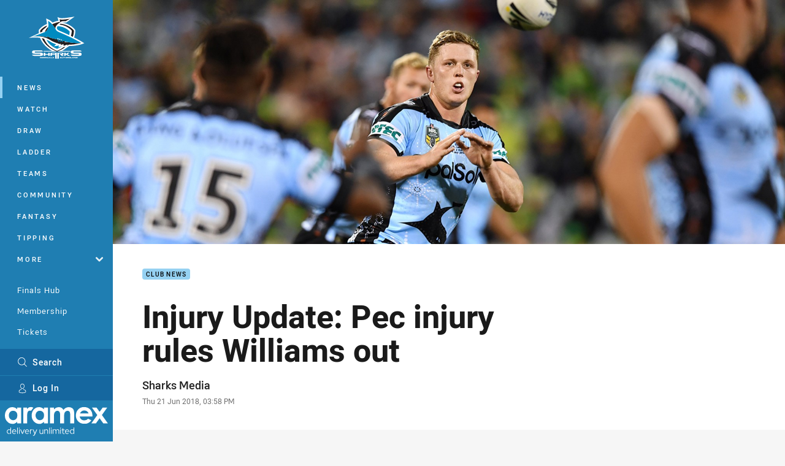

--- FILE ---
content_type: text/html; charset=utf-8
request_url: https://www.google.com/recaptcha/api2/aframe
body_size: 182
content:
<!DOCTYPE HTML><html><head><meta http-equiv="content-type" content="text/html; charset=UTF-8"></head><body><script nonce="Sik8gLb0a-On6I34ULD-Cw">/** Anti-fraud and anti-abuse applications only. See google.com/recaptcha */ try{var clients={'sodar':'https://pagead2.googlesyndication.com/pagead/sodar?'};window.addEventListener("message",function(a){try{if(a.source===window.parent){var b=JSON.parse(a.data);var c=clients[b['id']];if(c){var d=document.createElement('img');d.src=c+b['params']+'&rc='+(localStorage.getItem("rc::a")?sessionStorage.getItem("rc::b"):"");window.document.body.appendChild(d);sessionStorage.setItem("rc::e",parseInt(sessionStorage.getItem("rc::e")||0)+1);localStorage.setItem("rc::h",'1768604503949');}}}catch(b){}});window.parent.postMessage("_grecaptcha_ready", "*");}catch(b){}</script></body></html>

--- FILE ---
content_type: image/svg+xml
request_url: https://www.sharks.com.au/siteassets/sponsorship-footer/ace-gutters-logo_cmyk.svg?preset=sponsor-small
body_size: 8688
content:
<svg id="Layer_1" data-name="Layer 1" xmlns="http://www.w3.org/2000/svg" viewBox="0 0 225.79 165.23"><defs><style>.cls-1{fill:#0099d8;}.cls-2{fill:#dd0b84;}.cls-3{fill:#00539f;}.cls-4,.cls-5,.cls-6{fill:#fff;}.cls-4,.cls-6{stroke:#00539f;}.cls-6{stroke-width:0.88px;}</style></defs><polygon class="cls-1" points="79.08 155.12 79.08 134.87 69.54 134.87 69.53 134.88 69.54 128.15 69.18 128.1 67.81 129.32 67.91 136.78 67.81 137.88 67.77 144.86 70.46 144.86 70.46 164.92 80.19 164.92 88.13 155.57 79.08 155.12"/><polygon class="cls-1" points="99.21 129.53 108.92 134.78 108.92 155.03 117.83 155.53 109.84 164.83 100.3 164.83 100.3 144.76 90.44 144.79 90.43 134.67 99.21 129.53"/><path class="cls-1" d="M196.36,133.63l-5.42,6a10.92,10.92,0,0,1-.95,3.35c-.72,1.35-.93,1.2-.93,1.2s-.74,4.16,4,6l-8.23,10.19,2.4,3.84s16.46,2.77,25.84-1.91c0,0,8.72-3.55,11.62-12.88,0,0,3.64-7.37-5.64-9.51l2.56-3.1,2.22-6.4S205.09,124,196.36,133.63Z" transform="translate(0 0)"/><path class="cls-1" d="M182.27,140.32c1.13-5.21-2.17-5.39-2.17-5.39l-10.22,0v6.73h9.43A6.18,6.18,0,0,0,182.27,140.32Z" transform="translate(0 0)"/><polygon class="cls-1" points="180.73 154.64 176.07 147.85 170 147.75 169.7 154.23 162 154.13 161.78 127.82 154.2 135.14 154.13 164.9 162.71 164.92 168.04 157.65 173.04 164.92 184.07 164.92 191.87 155.24 180.73 154.64"/><polygon class="cls-1" points="145.27 145.18 143.56 147.8 149.54 147.79 151.33 145.5 151.25 140.25 156.04 135.25 137.33 135.16 137.3 138.53 145.49 138.52 145.27 145.18"/><polygon class="cls-1" points="129.68 154.82 129.72 128.5 121.28 135.74 121.28 164.92 147.62 164.92 156.08 155.43 129.68 154.82"/><path class="cls-1" d="M65,151.6a9.73,9.73,0,0,0,1.27-1.55Z" transform="translate(0 0)"/><path class="cls-1" d="M49.88,154.21c-7.77-2.64-7.3-9.78-7.3-9.78V128.58l-9.48,9.1,0,13.36C33,159,37.36,162.6,42.74,164a16.91,16.91,0,0,0,15.12-3.65L65,151.6C59.62,157,49.88,154.21,49.88,154.21Z" transform="translate(0 0)"/><path class="cls-1" d="M59.49,142V128.58l-8.63,9v6.94a6.46,6.46,0,0,0,1,2.9C60.9,151,59.49,142,59.49,142Z" transform="translate(0 0)"/><path class="cls-1" d="M12.62,134.22l3.87-3.46A14.38,14.38,0,0,0,12.62,134.22Z" transform="translate(0 0)"/><path class="cls-1" d="M10.91,146.85S8.2,140,12.62,134.22l-8.11,7.23S-1.43,146.18,1,155.87c0,0,4,15,26.44,7l10-10.54S17.53,162.93,10.91,146.85Z" transform="translate(0 0)"/><path class="cls-1" d="M23.07,144.57a20.11,20.11,0,0,1,3.64.48s-.53.63-1.06,1.16l-2.29,2.61a17,17,0,0,0,6.57-1.21c.17-.08,0-5.25,0-5.25l3.94-4.76s-6.11-4.65-12.55-.31a5.93,5.93,0,0,0-2,7.54A23.06,23.06,0,0,1,23.07,144.57Z" transform="translate(0 0)"/><path class="cls-1" d="M139.31,27.68,134.21,32l.1-6.86-17.43-8.73L99.08,25.5,96.45,28l-6.06,5.2v.48l-.16.14V56L85.59,32.36l-22,11-15,26,8.88,4.19,8.34-4.35,10,4.38,2.41,10.33L89.7,89.41l2.66-1.5v3.4l24.32,11.94h0l10-5,4.61-8.3.07,5.93,31.34-16L170.57,67l0-9.5L160,63.07l2.08-3.62,2.19,1.23,1.72-.8,5-7.61.05-8-8.49-4.6Zm-14.75,37-9.46,7.12V84.49l-6.73-3.29.17-46.26,6.9,2.81.12,16.82H125l4.41-4.16v14Z" transform="translate(0 0)"/><polygon class="cls-1" points="116.69 6.5 213.08 54.36 203.19 59.52 116.88 16.44 30.79 60.24 20.64 55.76 116.69 6.5"/><polygon class="cls-1" points="55.4 78.53 116.67 108.62 224.86 54.33 214.03 73.68 116.72 122.71 42.84 85.83 55.4 78.53"/><path class="cls-2" d="M125.05,46.45" transform="translate(0 0)"/><path class="cls-3" d="M198.21,141l.45.21-7.73,7.7a2.16,2.16,0,0,1-.3-.29Z" transform="translate(0 0)"/><path class="cls-3" d="M199.22,141.59l.65.3-7.61,7.89a7.13,7.13,0,0,1-.71-.4Z" transform="translate(0 0)"/><path class="cls-3" d="M200.17,142l.78.22L193,150.13a3.33,3.33,0,0,1-.39-.17Z" transform="translate(0 0)"/><path class="cls-3" d="M216.7,135.13,213.39,139s-.65.25-5.64-1S204.41,132,216.7,135.13Z" transform="translate(0 0)"/><polygon class="cls-3" points="216.9 135.43 218.26 135.57 215.51 138.94 214.06 138.82 216.9 135.43"/><polygon class="cls-3" points="218.93 135.75 219.59 135.85 216.82 139.16 216 139.19 218.93 135.75"/><polygon class="cls-3" points="220.26 135.93 220.67 135.97 217.66 139.65 217.38 139.5 220.26 135.93"/><path class="cls-3" d="M201.34,142.62s9.27,1.49,12.53,2.37l-2.94,3.68A77.43,77.43,0,0,1,197,147.39Z" transform="translate(0 0)"/><path class="cls-3" d="M194.16,153.89s14.17,1.2,19.3.73l.23,0-7.8,9.75a60.47,60.47,0,0,1-18.7-.24Z" transform="translate(0 0)"/><path class="cls-3" d="M213.61,155l1.48-.22L208,164l-.81.17-.87.16Z" transform="translate(0 0)"/><path class="cls-3" d="M216,154.81l1.13-.17-6.46,8.61-.7.23-.71.21Z" transform="translate(0 0)"/><path class="cls-3" d="M218.2,154.34l.56-.09-5.9,8.08-.35.17-.46.2Z" transform="translate(0 0)"/><path class="cls-3" d="M220.54,153.17l.56-.09-5.84,8-.46.28-.48.27Z" transform="translate(0 0)"/><path class="cls-3" d="M161.73,127.73" transform="translate(0 0)"/><polyline class="cls-3" points="169.71 147.88 176.07 148.16 170.12 154.88 169.63 154.17 169.63 154.17 169.73 147.99"/><polygon class="cls-3" points="181.01 154.81 173.04 164.92 177.19 164.92 185.21 154.91 181.01 154.81"/><polygon class="cls-3" points="185.53 154.91 177.57 164.93 179.31 164.93 187.28 154.89 185.53 154.91"/><polygon class="cls-3" points="187.83 154.9 179.87 164.91 181.18 164.91 189.14 154.88 187.83 154.9"/><polygon class="cls-3" points="190.14 154.92 182.18 164.93 182.72 164.93 190.68 154.89 190.14 154.92"/><polygon class="cls-3" points="191.58 155.07 183.55 164.91 184.09 164.91 192.08 155.22 191.58 155.07"/><polygon class="cls-3" points="129.72 155.12 147.71 155.12 138.74 164.92 121.28 164.92 129.72 155.12"/><polygon class="cls-3" points="147.87 155.39 149.04 155.39 140.43 164.92 139.14 164.92 147.87 155.39"/><polygon class="cls-3" points="152.74 155.39 153.35 155.39 144.65 164.92 144.01 164.92 152.74 155.39"/><polygon class="cls-3" points="155.7 155.39 156.32 155.39 147.62 164.92 146.98 164.92 155.7 155.39"/><polygon class="cls-3" points="149.58 155.41 151.45 155.32 142.75 164.94 140.86 164.94 149.58 155.41"/><polygon class="cls-3" points="69.23 135.5 79.31 135.25 70.46 144.86 67.77 144.86 67.81 136.75 69.23 135.5"/><polygon class="cls-3" points="87.74 135.15 98.03 135.57 89.54 144.79 86.57 144.79 86.53 137.01 87.74 135.15"/><polygon class="cls-3" points="99.16 135.16 109 135.16 100.3 144.76 90.44 144.79 99.16 135.16"/><polygon class="cls-3" points="117.45 135.06 127.71 135.48 118.89 144.76 117.45 144.76 117.45 135.06"/><path class="cls-3" d="M13.63,132.32l-9.21,9.21a10.13,10.13,0,0,0-2.26,2.89A13.33,13.33,0,0,0,1.06,147l9.74-9.82Z" transform="translate(0 0)"/><path class="cls-3" d="M10.53,138,.87,147.62a12.65,12.65,0,0,0-.32,1.68l9.83-9.85Z" transform="translate(0 0)"/><path class="cls-3" d="M10.26,141.3l-9.85,10s0-.75.05-1.11l10-9.92Z" transform="translate(0 0)"/><path class="cls-3" d="M10.17,143.08.45,152.61a5.59,5.59,0,0,0,.06.56l9.65-9.62Z" transform="translate(0 0)"/><path class="cls-3" d="M24.38,155.8s8.42-.18,13.9-3.58L27.42,162.86a36.06,36.06,0,0,1-11.48,2.36Z" transform="translate(0 0)"/><path class="cls-3" d="M24,155.75l-8.38,9.48s-1.28,0-2.23-.11l9-9.68Z" transform="translate(0 0)"/><path class="cls-3" d="M21.9,155.47l-9,9.59s-.82-.1-1.5-.25l9-9.56Z" transform="translate(0 0)"/><path class="cls-3" d="M19.84,155.1l-9,9.58s-.55-.14-.95-.28l9-9.62Z" transform="translate(0 0)"/><path class="cls-3" d="M21.49,144.59c-2,.16-2.57.35-2.58.31-1.35-3.54-.12-10.85,10.86-9.13Z" transform="translate(0 0)"/><polygon class="cls-3" points="29.88 135.96 30.63 136.17 22.65 144.56 21.84 144.57 29.88 135.96"/><polygon class="cls-3" points="31.19 136.42 31.82 136.61 24.35 144.66 23.64 144.59 31.19 136.42"/><polygon class="cls-3" points="32.45 137.1 32.71 137.27 25.56 144.83 25.13 144.75 32.45 137.1"/><path class="cls-3" d="M18.12,154.53l-8.91,9.66L8.72,164l9-9.65Z" transform="translate(0 0)"/><path class="cls-3" d="M17.09,154.1l-8.92,9.67-.39-.18,9-9.64Z" transform="translate(0 0)"/><polygon class="cls-3" points="58.87 128.15 50.79 136.73 50.65 138.24 59.59 129.5 59.59 128.34 58.87 128.15"/><polygon class="cls-3" points="50.7 138.69 59.44 130.25 59.39 131.26 50.65 139.55 50.7 138.69"/><polygon class="cls-3" points="59.34 132.21 50.65 140.6 50.7 141.21 59.49 132.66 59.34 132.21"/><polygon class="cls-3" points="59.34 133.77 50.79 142.06 50.74 142.51 59.34 134.17 59.34 133.77"/><polygon class="cls-3" points="41.95 128.15 33.06 138.58 33.06 139.79 42.48 129.99 42.53 128.46 41.95 128.15"/><polygon class="cls-3" points="42.47 130.9 33.06 140.27 33.06 141.37 42.47 132.03 42.47 130.9"/><polygon class="cls-3" points="42.44 132.65 33.06 141.73 33.06 142.03 33.52 142.06 42.38 133.27 42.44 132.65"/><polygon class="cls-3" points="42.35 134.19 34.09 142.12 34.62 142.15 42.32 134.66 42.35 134.19"/><path class="cls-3" d="M44,149.82l-8.58,9.55c0,.08.19.25.19.25l8.69-9.42Z" transform="translate(0 0)"/><path class="cls-3" d="M44.82,151l-8.57,9.38c.1.11.38.38.38.38l8.58-9.42Z" transform="translate(0 0)"/><path class="cls-3" d="M45.74,152l-8.51,9.37.28.21.33.25,8.45-9.44Z" transform="translate(0 0)"/><path class="cls-3" d="M46.57,152.71,38.15,162l.61.38c.26.16.78.43.78.43l8.24-9.43Z" transform="translate(0 0)"/><path class="cls-3" d="M48.06,153.69l-8.26,9.23a12.72,12.72,0,0,0,1.73.7l8.31-9.3Z" transform="translate(0 0)"/><path class="cls-3" d="M50.12,154.59l-8.25,9.14a18.21,18.21,0,0,0,7.86.51,16.68,16.68,0,0,0,7-2.75c2-1.37,7.87-8.88,7.87-8.88s-4.86,2.52-8.65,2.61A17.35,17.35,0,0,1,50.12,154.59Z" transform="translate(0 0)"/><polygon class="cls-3" points="79.12 155.39 70.46 164.92 74.66 164.92 82.9 155.09 79.12 155.39"/><polygon class="cls-3" points="83.29 155.09 75.01 164.92 75.92 164.92 84.23 155.09 83.29 155.09"/><polygon class="cls-3" points="76.62 164.92 85.09 155.09 85.64 155.09 77.39 164.92 76.62 164.92"/><polygon class="cls-3" points="78.19 164.92 78.57 164.92 86.85 155.09 86.46 155.09 78.19 164.92"/><polygon class="cls-3" points="108.77 155.4 100.3 164.83 104.5 164.83 112.74 154.99 108.77 155.4"/><polygon class="cls-3" points="113.12 154.99 104.84 164.83 105.76 164.83 114.07 154.99 113.12 154.99"/><polygon class="cls-3" points="106.46 164.83 114.93 154.99 115.47 154.99 107.22 164.83 106.46 164.83"/><polygon class="cls-3" points="108.02 164.83 108.41 164.83 116.69 154.99 116.3 154.99 108.02 164.83"/><polygon class="cls-3" points="69.17 128.04 67.91 129.06 67.91 131.07 69.58 129.42 69.58 128.26 69.17 128.04"/><polygon class="cls-3" points="67.91 131.63 69.34 130.27 69.34 131.21 67.91 132.55 67.91 131.63"/><polygon class="cls-3" points="69.34 132.11 67.91 133.53 67.91 134.1 69.34 132.73 69.34 132.11"/><polygon class="cls-3" points="98.81 128.06 97.89 129.06 97.89 131.07 99.57 129.42 99.57 128.26 98.81 128.06"/><polygon class="cls-3" points="97.89 131.63 99.33 130.27 99.33 131.21 97.89 132.55 97.89 131.63"/><polygon class="cls-3" points="99.33 132.11 97.89 133.53 97.89 134.1 99.33 132.73 99.33 132.11"/><polygon class="cls-3" points="129.24 128.07 127.38 130.05 127.41 132.01 130 129.44 130 128.28 129.24 128.07"/><polygon class="cls-3" points="127.45 132.5 129.77 130.29 129.77 131.23 127.44 133.39 127.45 132.5"/><polygon class="cls-3" points="129.77 132.13 127.53 134.34 127.49 134.98 129.77 132.75 129.77 132.13"/><polygon class="cls-3" points="137.33 144.79 137.33 147.93 143.94 147.93 146.44 144.79 137.33 144.79"/><polygon class="cls-3" points="146.93 144.79 144.29 147.93 145.31 147.93 147.97 144.79 146.93 144.79"/><polygon class="cls-3" points="146.14 147.93 148.84 144.79 149.53 144.79 146.9 147.93 146.14 147.93"/><polygon class="cls-3" points="147.47 147.93 147.85 147.93 150.48 144.79 150.11 144.79 147.47 147.93"/><polygon class="cls-3" points="137.48 135.16 137.5 138.53 147.29 138.53 150.02 135.16 137.48 135.16"/><polygon class="cls-3" points="150.48 135.16 147.64 138.53 148.55 138.53 151.4 135.16 150.48 135.16"/><polygon class="cls-3" points="149.25 138.53 152.15 135.16 152.84 135.16 150.02 138.53 149.25 138.53"/><polygon class="cls-3" points="150.81 138.53 151.2 138.53 154.05 135.16 153.62 135.16 150.81 138.53"/><polygon class="cls-3" points="161.81 130.94 154.16 138.35 154.16 139.17 161.81 131.67 161.81 130.94"/><polygon class="cls-3" points="161.81 132.61 154.15 140.04 154.15 140.42 161.85 133.06 161.81 132.61"/><polygon class="cls-3" points="161.69 127.74 154.17 135.28 154.21 137.88 161.81 130.5 161.92 127.98 161.69 127.74"/><polygon class="cls-3" points="169.81 134.87 169.83 141.54 173 141.57 178.54 134.91 169.81 134.87"/><polygon class="cls-3" points="178.94 134.94 173.35 141.57 174.27 141.57 179.88 134.93 178.94 134.94"/><polygon class="cls-3" points="174.97 141.57 180.51 135.15 180.88 135.44 175.73 141.57 174.97 141.57"/><polygon class="cls-3" points="176.53 141.57 176.92 141.57 181.72 135.9 181.38 135.68 176.53 141.57"/><polygon class="cls-3" points="161.86 154.68 154.13 164.91 157.69 164.91 165.35 154.68 161.86 154.68"/><polygon class="cls-3" points="165.76 154.68 158.03 164.91 159.38 164.91 167.07 154.68 165.76 154.68"/><polygon class="cls-3" points="160.05 164.91 167.71 154.68 168.24 154.68 160.63 164.91 160.05 164.91"/><polygon class="cls-3" points="162.72 164.91 162.28 164.91 169.89 154.68 170.28 154.68 162.72 164.91"/><polygon class="cls-3" points="214.32 144.85 214.98 145.05 212.55 148.39 211.38 148.51 214.32 144.85"/><polygon class="cls-3" points="215.39 145.29 216.12 145.72 213.87 148.58 212.79 148.71 215.39 145.29"/><polygon class="cls-3" points="216.51 146.03 217.47 146.98 216.25 148.32 214.48 148.49 216.51 146.03"/><polygon class="cls-3" points="196.69 136.27 190.57 142.14 189.72 143.84 196.69 137 196.69 136.27"/><polygon class="cls-3" points="196.32 137.91 188.63 145.37 188.73 145.65 196.35 138.36 196.32 137.91"/><polygon class="cls-3" points="196.57 133.07 190.95 138.53 190.47 141.63 196.69 135.84 196.8 133.32 196.57 133.07"/><path class="cls-3" d="M210.09,78.74a4.46,4.46,0,1,1-4.47,4.46A4.44,4.44,0,0,1,210.09,78.74Zm0,8.27a3.82,3.82,0,1,0-3.67-3.81A3.71,3.71,0,0,0,210.09,87Zm-1.71-6.43h2c1.24,0,1.82.5,1.82,1.49a1.35,1.35,0,0,1-1.38,1.43l1.5,2.3h-.85L210,83.56h-.86V85.8h-.79Zm.79,2.33H210c.71,0,1.39,0,1.39-.87s-.62-.81-1.16-.81h-1.05Z" transform="translate(0 0)"/><polygon class="cls-3" points="57.85 65 48.46 69.22 51.44 70.61 60.48 66.47 57.85 65"/><polygon class="cls-3" points="61.32 66.38 51.74 70.8 52.91 71.33 62.43 66.88 61.32 66.38"/><polyline class="cls-3" points="63.01 67.28 53.66 71.71 54.34 72.08 63.59 67.55 62.84 67.19 63.01 67.55"/><polygon class="cls-3" points="64.25 68.23 55.4 72.58 55.85 72.8 64.59 68.47 64.25 68.23"/><polygon class="cls-3" points="87.05 79.52 77.97 83.73 80.85 85.19 89.68 80.76 87.05 79.52"/><polygon class="cls-3" points="90.13 80.98 81.41 85.41 82.13 85.83 90.87 81.32 90.13 80.98"/><polygon class="cls-3" points="91.4 81.59 82.76 86.16 83.57 86.58 92.12 81.93 91.4 81.59"/><polygon class="cls-3" points="93.25 82.48 84.78 87.1 85.2 87.3 93.7 82.65 93.25 82.48"/><polygon class="cls-3" points="99.64 86.12 92.29 90.89 100.48 94.95 107.86 89.82 99.64 86.12"/><polygon class="cls-3" points="108.25 90.05 101 95.11 102.06 95.69 109.34 90.5 108.25 90.05"/><polygon class="cls-3" points="109.83 90.76 102.61 95.95 103.83 96.53 111.09 91.37 109.83 90.76"/><polygon class="cls-3" points="112.28 91.89 105.09 97.08 105.57 97.37 112.73 92.14 112.28 91.89"/><polygon class="cls-3" points="113.89 92.66 106.61 97.92 106.93 98.08 114.25 92.86 113.89 92.66"/><polygon class="cls-3" points="116.64 93.9 110.83 99.96 113.35 101.19 122.9 91.08 116.64 93.9"/><polygon class="cls-3" points="123.41 90.87 113.58 101.23 114.69 101.84 126.56 89.3 123.41 90.87"/><polygon class="cls-3" points="127.35 89.13 115.15 102.05 116.17 102.55 129.33 88.23 127.35 89.13"/><polygon class="cls-3" points="130.98 87.44 117.71 102.23 118.94 101.67 131.67 87.17 130.98 87.44"/><polygon class="cls-3" points="133.27 86.42 120.98 100.59 121.77 100.21 133.96 86.09 133.27 86.42"/><polygon class="cls-3" points="139.52 82.38 131.2 95.4 151.35 85.28 159.62 72.35 139.52 82.38"/><polygon class="cls-3" points="160.11 72.18 161.22 71.66 153.36 84.17 151.97 84.89 160.11 72.18"/><polygon class="cls-3" points="163.09 70.06 154.49 83.63 156.06 82.87 164.62 69.28 163.09 70.06"/><polygon class="cls-3" points="166.17 69.24 158.06 81.77 158.58 81.53 166.67 68.96 166.17 69.24"/><polygon class="cls-3" points="168.19 68.16 160.31 80.64 160.68 80.47 168.53 68 168.19 68.16"/><polygon class="cls-3" points="63.58 43.38 73.35 38.52 71.47 42.26 61.02 47.83 63.58 43.38"/><polygon class="cls-3" points="60.78 48.22 71.19 42.75 70.34 44.06 60.1 49.41 60.78 48.22"/><polygon class="cls-3" points="59.73 50.05 69.98 44.51 69.04 45.95 59.09 51.16 59.73 50.05"/><polygon class="cls-3" points="68.5 47.02 58.51 52.17 58.18 52.74 68.14 47.61 68.5 47.02"/><polygon class="cls-3" points="79.51 45.78 80.02 48.16 77.35 49.42 79.51 45.78"/><polygon class="cls-3" points="80.14 48.61 80.35 49.3 76.13 51.33 76.75 50.13 80.14 48.61"/><polygon class="cls-3" points="80.55 50.23 75.38 52.79 74.84 53.51 80.64 50.63 80.55 50.23"/><polygon class="cls-3" points="74.84 54.05 75.2 54.21 80.78 51.59 80.71 51.18 74.84 54.05"/><polygon class="cls-3" points="99.16 25.34 90.23 32.95 90.23 34.95 99.16 27.74 99.16 25.34"/><polygon class="cls-3" points="99.16 28.15 90.23 35.34 90.23 36.65 99.16 29.62 99.16 28.15"/><polygon class="cls-3" points="99.14 30.75 90.25 38.09 90.23 38.96 99.16 31.77 99.14 30.75"/><polygon class="cls-3" points="99.16 32.73 90.23 39.75 90.23 40.5 99.16 33.25 99.16 32.73"/><polygon class="cls-3" points="99.16 35.12 90.23 41.91 90.23 42.3 99.14 35.65 99.16 35.12"/><polygon class="cls-3" points="109.09 35.16 109.07 29.68 116.74 25.9 124.41 29.79 115.44 37.75 109.09 35.16"/><polygon class="cls-3" points="124.39 46.12 115.56 54.57 118.67 54.57 127.47 46.12 124.39 46.12"/><polygon class="cls-3" points="127.9 46.15 119.11 54.57 120.1 54.57 128.88 46.12 127.9 46.15"/><polygon class="cls-3" points="129.78 46.23 120.85 54.57 121.54 54.57 130.43 46.22 129.78 46.23"/><polygon class="cls-3" points="131.84 46.19 123.08 54.57 123.72 54.57 132.42 46.17 131.84 46.19"/><polygon class="cls-3" points="139.36 27.57 134.7 31.59 134.66 40.3 139.36 35.7 139.36 27.57"/><polygon class="cls-3" points="124.22 63.84 115.12 70.97 115.12 72.24 124.38 65.49 124.22 63.84"/><polygon class="cls-3" points="124.38 66.07 115.1 72.72 115.1 73.61 124.38 66.97 124.38 66.07"/><polygon class="cls-3" points="124.38 67.91 115.1 74.42 115.1 74.96 124.36 68.5 124.38 67.91"/><polygon class="cls-3" points="124.38 69.56 115.1 75.87 115.1 76.31 124.38 70.05 124.38 69.56"/><polygon class="cls-3" points="152.65 66.34 149.49 67.88 149.48 59.3 157.28 59.29 152.65 66.34"/><polygon class="cls-3" points="157.68 59.32 158.61 59.32 154.5 65.53 153.19 66.15 157.68 59.32"/><polygon class="cls-3" points="159.02 59.27 159.31 59.27 155.62 64.94 155.25 65.08 159.02 59.27"/><polygon class="cls-3" points="164.59 49.26 149.38 42.22 149.28 50.6 161.31 50.69 161.3 54.66 164.59 49.26"/><polygon class="cls-3" points="161.33 55.36 161.35 56.79 165.87 49.88 165.08 49.52 161.33 55.36"/><polygon class="cls-3" points="166.53 50.1 161.31 57.82 161.35 59.09 167.19 50.41 166.53 50.1"/><polygon class="cls-3" points="162.12 59.45 162.66 59.76 168.53 51.07 167.69 50.63 162.12 59.45"/><polygon class="cls-3" points="169.49 51.41 163.45 60.21 163.78 60.39 169.75 51.57 169.49 51.41"/><polygon class="cls-3" points="70.55 61.22 65.8 69.23 75.81 73.61 84.52 68.71 70.55 61.22"/><polygon class="cls-3" points="139.36 36.27 134.66 40.71 134.66 41.68 139.36 37.11 139.36 36.27"/><polygon class="cls-3" points="139.36 38.06 134.66 42.43 134.66 43.08 139.36 38.64 139.36 38.06"/><polygon class="cls-3" points="139.36 39.98 134.66 44.58 134.66 45.11 139.36 40.65 139.36 39.98"/><path class="cls-4" d="M73.86,38.33l11.73-6L96.48,83.57l-9.12-4.3L84.74,68.48,70.38,60.83l-4.72,7.75-7.33-3.67Zm5.85,6.46-5.66,9.43,8.49,4.3Z" transform="translate(0 0)"/><polygon class="cls-4" points="99.36 25.58 116.88 16.44 134.29 25.16 134.29 45.77 124.75 45.77 124.75 29.59 116.72 25.51 108.71 29.47 108.71 81.19 116.72 84.88 124.72 81 124.72 64.34 134.13 64.34 134.13 85.55 116.72 93.55 99.89 85.94 99.36 25.58"/><polygon class="cls-4" points="139.68 28.38 170.52 43.31 170.52 51.52 148.92 41.57 148.92 51 160.93 51 160.93 58.88 149.05 58.88 149.05 68.57 170.1 58.23 170.1 66.76 139.88 81.87 139.68 28.38"/><path class="cls-5" d="M116.82,108.19,11,55.85,116.79,1.56,223,54.32ZM19.9,55.79l96.89,47.93,97.28-49.36L116.82,6Z" transform="translate(0 0)"/><path class="cls-3" d="M117.12.23,116.66,0,8.74,55.88l.06,0L0,64.44,43.21,86l12.18-6.8,1.41.7L44.57,86.71l1.13.56L57.88,80.4l.31.16-12,7,.72.36L59.05,81l1.36.67L48,88.44l.45.22L60.9,81.91l45.45,22.68L98,113.37l.31.16,8.41-8.75.86.43L99.28,114l.45.22,8.34-8.78.59.29-8.31,8.8,1.35.67,8.34-8.78.46.23-8.37,8.77,14.59,7.28,42.69-21.56L170,82.43l.65-.33L160,100.87l1.82-.9,10.53-18.74,1.48-.76L163.09,99.34l1.55-.76,10.58-18.81,2.3-1.17-10.93,19,.93-.48,10.95-19,2.36-1.21L169.72,96l.88-.45,11-19,2.27-1.17L172.69,94.51l.69-.35,11.07-19.11,40.48-20.72Zm-.46,107.27L13.16,55.85,116.67,2.24,220.5,54.35Z" transform="translate(0 0)"/><path class="cls-3" d="M117.13,5.6l-.45-.22L18.42,55.78l97.82,48.36.45.23,98.62-50Zm-.45,96.53L31.61,60.07,90.73,29.74l10.88-14.39.74-.38L91.7,29.25,94.24,28l11-14.45,1.34-.69L95.38,27.39l2.1-1.07,11.3-14.65,2.92-1.49L99.89,25.1l.8-.4L112.53,9.75l4.16-2.13,5.21,2.59L117.16,16l.31.18,4.77-5.85,1.18.59-4.71,5.87.57.29,4.83-5.82.74.37-4.77,5.86,1,.54L126,12.24l.28.14-5,6.12,18.94,9.62,5.85-5.92.42.22-6.05,5.84,1.49.66L147.7,23l.56.28-6,5.85.92.43,6-5.82.62.31-5.93,5.83.5.25,5.95-5.83.9.45-5.91,5.83.37.18,6-5.8L194,46l-4.55,6.66.27.13,4.58-6.64,1.32.65L191,53.43l.44.22L196.05,47l1.07.53-4.7,6.59.9.46,4.82-6.54.74.37L194.1,55l1,.48L200,49l.35.18-4.82,6.53,6.38,3.22Z" transform="translate(0 0)"/><path class="cls-6" d="M33.43,137.43c-3.23-1.55-3.8-2-6.91-2-5.73,0-8.09,3.54-8.09,6.91a6.32,6.32,0,0,0,6.57,6.4c1.56-.08,3.21,0,4.89-1.18v-5.2h8v9.71a29.15,29.15,0,0,1-12.51,3.58c-9.6.33-15.16-5.75-15.16-13.31s4.88-13.65,15.67-13.65c5.56,0,9.51,2.41,12,3.63Z" transform="translate(0 0)"/><path class="cls-6" d="M127.21,135.15h-9.83v20h-8.31v-20H99.25V128.5h28Z" transform="translate(0 0)"/><path class="cls-6" d="M97.57,135.15H87.74v20H79.42v-20H69.59V128.5h28Z" transform="translate(0 0)"/><path class="cls-6" d="M67.63,128.58v15.1c0,8.38-5.7,11.27-12.63,11.27-7.34,0-12.64-3.41-12.64-11.23V128.58h8.32v15.29c-.07,3,.61,4.47,4.24,4.47,3.34,0,4.28-1.64,4.39-4.92V128.58Z" transform="translate(0 0)"/><path class="cls-6" d="M155.77,155.12H129.72V128.5h25.79v6.65H137.37v3.28h13.54v6.66H137.37v2.7h18.4Z" transform="translate(0 0)"/><path class="cls-6" d="M169.71,147.88v6.57h-7.58V128.17H184.2s7.75,1.05,6.9,10.11c-.67,7.24-4.38,8.42-5.56,8.92,2.36,2.87,5.73,7.59,5.73,7.59H180.83l-4.72-6.91Zm13-9.44c0-3.7-3-3.53-3-3.53h-9.77v6.73h9.43A2.89,2.89,0,0,0,182.68,138.44Z" transform="translate(0 0)"/><path class="cls-6" d="M221.26,136.25a35.19,35.19,0,0,0-9.1-1.85c-2.26,0-6.57-.51-6.91,1.85-.65,4.58,21.23-.17,20.05,10.45-.53,4.82-3.7,7.75-10.61,7.92-4.74.11-10.11.67-20.05-1l2-6.07c10.28,1.52,13.4,1.18,16.18,1.18,2.41,0,4.21-.37,4.21-1.85,0-4.15-21.23-.68-21.06-10.62.09-5.39,8.63-7.75,14.49-7.75,2.81,0,10.12.49,13.31,1.86Z" transform="translate(0 0)"/></svg>